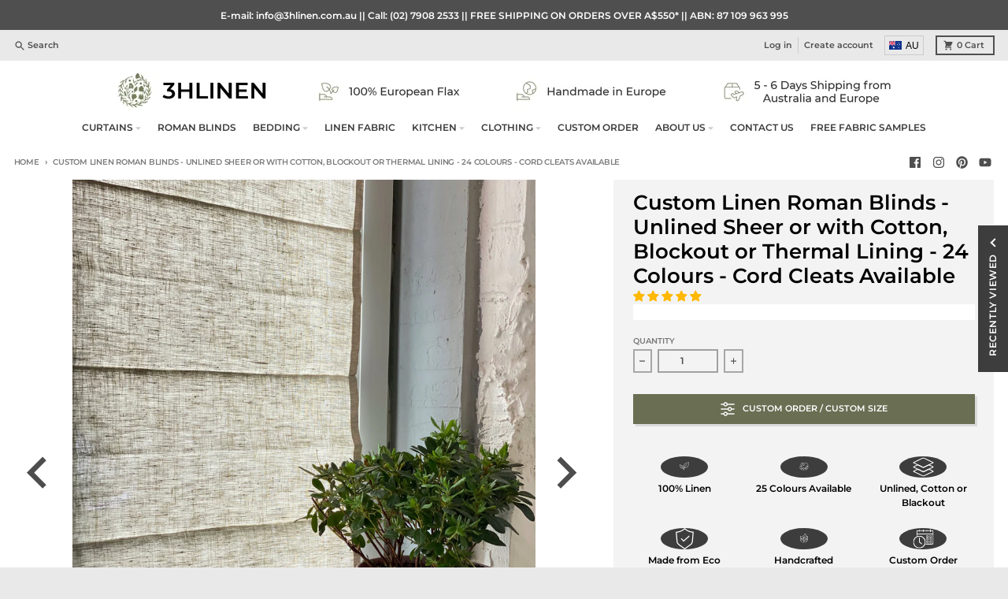

--- FILE ---
content_type: text/css
request_url: https://3hlinen.com.au/cdn/shop/t/12/assets/slideshow.css?v=34618937490538259451736585158
body_size: -390
content:
slideshow-component .splide:not(.is-active){visibility:visible}slideshow-component .splide:not(.is-active) .splide__slide{display:none}slideshow-component .splide:not(.is-active) .splide__slide:first-of-type{display:block;width:100%}slideshow-component .splide__pagination{bottom:-1.5rem}slideshow-component .splide__pagination__page{background-color:var(--primary-text-color-30)}slideshow-component .splide__pagination__page.is-active{--tw-scale-x: 1.1;--tw-scale-y: 1.1;transform:translate(var(--tw-translate-x),var(--tw-translate-y)) rotate(var(--tw-rotate)) skew(var(--tw-skew-x)) skewY(var(--tw-skew-y)) scaleX(var(--tw-scale-x)) scaleY(var(--tw-scale-y));background-color:var(--primary-accent-color)}slideshow-component .button--outline,slideshow-component .rte .button--outline{border-color:var(--section-accent-color);color:var(--section-accent-color)}slideshow-component .button--outline:hover,slideshow-component .button--outline:focus,slideshow-component .rte .button--outline:hover,slideshow-component .rte .button--outline:focus{border-color:var(--section-text-color);color:var(--section-text-color)}slideshow-component .button--solid,slideshow-component .rte .button--solid{font-size:.75rem;line-height:1rem}slideshow-component .button--solid:hover,slideshow-component .button--solid:focus,slideshow-component .rte .button--solid:hover,slideshow-component .rte .button--solid:focus{border-color:var(--section-accent-text-color);background-color:var(--section-accent-text-color);color:var(--section-accent-color)}
/*# sourceMappingURL=/cdn/shop/t/12/assets/slideshow.css.map?v=34618937490538259451736585158 */


--- FILE ---
content_type: text/css
request_url: https://3hlinen.com.au/cdn/shop/t/12/assets/custom.css?v=113394383228685081051736585158
body_size: 312
content:
.collection__custom-descript{max-width:1280px;margin:50px auto 25px}.collection__custom-descript a,.collection__description a{text-decoration:underline}.product__title-box-mob{display:none}.product__media-alt{text-align:center;position:absolute;padding:5px;left:0;bottom:0;background-color:#fff;width:100%}.product__tax,.tax-note{display:none}.unfolding:not(.active) .description__cutting,.unfolding:not(.active) .description__cutting div:last-child{overflow:hidden;text-overflow:ellipsis;display:-moz-box;-moz-box-orient:vertical;display:-webkit-box;-webkit-line-clamp:1;-webkit-box-orient:vertical;line-clamp:1;box-orient:vertical}.unfolding .cutting__btn{display:block;margin-top:20px!important}.description-text a{text-decoration:underline}.product__info{display:flex;flex-wrap:wrap;margin:-10px}.info-image{border-radius:50%;overflow:hidden;max-width:60px;width:100%;aspect-ratio:1 / 1;background-color:#3d3d3d;display:flex;align-items:center;justify-content:center;margin-bottom:5px}.info-image__hide{pointer-events:none}.info__item{text-align:center;width:33.333%;display:flex;flex-direction:column;align-items:center;padding:10px}.info-image img{width:45%;object-fit:contain;height:45%}.info__item h5{margin-bottom:3px;font-size:12px}.info__item p{font-size:10px}.c-product__img{margin-bottom:10px}body:not(.has-modal) .media-container__inner{position:sticky;width:100%;top:0;left:0}#custom_order-btn{display:block;border:none;min-height:33px;margin-top:20px;margin-bottom:20px;position:relative;z-index:1}#custom_order-btn div{font-size:.8125em;width:100%;display:flex;justify-content:center;background-color:#6a6e53;height:100%;padding:10px 20px;text-align:center;text-decoration:none;text-transform:uppercase;font-family:Montserrat,sans-serif;color:#fff;align-items:center}#custom_order-btn:before{content:"";position:absolute;right:-3px;bottom:-3px;width:100%;height:100%;z-index:-1;background-color:#dadada}#custom_order-btn img{margin-right:10px}.shopify-payment-button{position:relative;z-index:2}@media (max-width: 768px){.collection__custom-descript{text-align:center}}.product-option.space-x-1:nth-child(1),.product-option.space-x-1:nth-child(2){display:none}@media (max-width: 767.99px){.product__title-box-mob{display:block;margin-bottom:20px}.product__title-box-mob .product__title{margin-bottom:10px}.product__details .product__title,.product__details .jdgm-widget.jdgm-preview-badge{display:none!important}}@media (max-width: 575px){.product__media-alt{font-size:12px}}.header-menu details>.list-menu[data-mega-menu]>li>a,.header-menu details>.list-menu[data-mega-menu] summary .header-menu__summary_link{pointer-events:auto;color:#000;font-weight:700}.header-menu[data-columns] details>.list-menu[data-mega-menu]{display:block}.header-menu[data-columns] details>.list-menu[data-mega-menu]>li{padding-bottom:1rem;break-inside:avoid}.header-menu[data-columns="1"] details>.list-menu[data-mega-menu]{webkit-columns:1;-moz-columns:1;columns:1}.header-menu[data-columns="2"] details>.list-menu[data-mega-menu]{webkit-columns:2;-moz-columns:2;columns:2}.header-menu[data-columns="3"] details>.list-menu[data-mega-menu]{webkit-columns:3;-moz-columns:3;columns:3}.header-menu[data-columns="4"] details>.list-menu[data-mega-menu]{webkit-columns:4;-moz-columns:4;columns:4}.header-menu[data-columns="5"] details>.list-menu[data-mega-menu]{webkit-columns:5;-moz-columns:5;columns:5}
/*# sourceMappingURL=/cdn/shop/t/12/assets/custom.css.map?v=113394383228685081051736585158 */


--- FILE ---
content_type: image/svg+xml
request_url: https://3hlinen.com.au/cdn/shop/files/Handcrafted.svg?crop=center&height=200&v=1725261061&width=200
body_size: 8613
content:
<svg xmlns="http://www.w3.org/2000/svg" fill="none" viewBox="0 0 1080 1080" height="1080" width="1080">
<path fill="white" d="M560.568 1042.75C558.573 1015.7 558.823 988.521 561.188 961.474C561.938 953.745 562.688 946.016 563.808 938.286C563.558 939.906 563.308 941.651 563.183 943.271C568.172 906.745 576.896 870.719 589.24 835.818C592.73 825.969 596.469 816.245 600.584 806.646C599.959 808.141 599.334 809.635 598.714 811.135C612.922 777.474 630.501 745.188 651.068 715.021C656.928 706.547 662.912 698.193 669.266 690.089C668.271 691.339 667.277 692.583 666.277 693.953C686.969 667.276 710.032 642.594 735.464 620.531C742.693 614.297 750.047 608.188 757.652 602.333C756.407 603.328 755.157 604.328 753.787 605.323C771.115 591.984 789.188 579.396 809.386 570.792C807.886 571.417 806.391 572.042 804.896 572.661C814.87 568.547 825.089 565.432 835.813 564.063C834.193 564.313 832.448 564.557 830.823 564.682C837.433 563.813 844.162 563.563 850.896 564.438C849.277 564.188 847.532 563.938 845.907 563.813C850.271 564.438 854.636 565.432 858.751 567.177C857.251 566.552 855.756 565.932 854.261 565.307C857.131 566.552 859.745 568.052 862.24 569.922C860.995 568.922 859.745 567.927 858.376 566.927C860.62 568.672 862.615 570.667 864.485 572.911C863.485 571.667 862.49 570.417 861.49 569.047C863.485 571.667 865.105 574.406 866.48 577.401C865.855 575.901 865.23 574.406 864.61 572.911C866.105 576.651 867.224 580.516 867.724 584.38C867.474 582.76 867.224 581.016 867.099 579.396C867.724 584.13 867.724 588.995 867.099 593.729C867.349 592.109 867.599 590.365 867.724 588.745C866.974 594.104 865.48 599.339 863.485 604.328C864.11 602.828 864.735 601.333 865.355 599.839C861.74 608.438 856.631 616.292 850.896 623.646C851.891 622.401 852.891 621.156 853.886 619.781C845.907 630.13 837.058 639.854 828.334 649.578C819.11 659.672 809.761 669.521 800.287 679.245C781.459 698.568 761.891 717.141 742.318 735.589C731.099 746.063 719.881 756.531 708.537 767.005C701.308 773.734 701.183 786.948 708.537 793.682C716.266 800.786 727.485 800.911 735.214 793.682C762.266 768.625 789.313 743.693 815.37 717.641C828.334 704.677 841.047 691.464 853.391 678C865.98 664.286 878.818 650.323 889.292 634.745C899.261 619.906 906.245 601.833 905.245 583.63C904.125 563.813 895.152 544.74 877.448 534.641C859.87 524.547 838.928 524.917 819.605 528.656C802.032 532.026 785.198 539.63 769.87 548.604C754.782 557.453 740.823 567.927 727.11 578.771C715.391 587.995 704.172 597.719 693.329 607.943C670.641 629.38 650.073 653.068 631.37 678.125C613.547 701.932 597.714 727.365 584.001 753.792C569.667 781.589 557.573 810.635 547.849 840.427C538.626 868.724 531.896 897.896 527.532 927.318C523.042 958.354 520.678 989.646 521.672 1020.93C521.922 1028.16 522.297 1035.4 522.797 1042.63C523.167 1047.73 524.667 1052.35 528.282 1055.96C531.521 1059.2 536.881 1061.7 541.62 1061.45C546.48 1061.2 551.589 1059.58 554.959 1055.96C558.198 1052.47 560.943 1047.61 560.568 1042.75Z"></path>
<path fill="white" d="M764.256 1043.24C763.636 1041.26 763.136 1039.26 762.636 1037.27C762.266 1035.77 762.266 1032.53 761.516 1031.28C761.766 1031.66 761.891 1036.02 761.766 1032.65C761.766 1031.66 761.641 1030.66 761.516 1029.66C761.391 1027.42 761.391 1025.17 761.391 1022.93C761.391 1020.93 761.641 1018.81 761.766 1016.82C761.891 1014.7 762.761 1015.82 761.516 1018.19C761.891 1017.44 761.891 1015.95 762.016 1015.2C762.761 1010.96 763.761 1006.72 765.131 1002.61C765.756 1000.86 766.251 999.12 767.001 997.25C767.251 996.75 767.626 994.63 768.12 994.38C767.376 994.755 766.501 997.87 767.751 995.38C769.62 991.391 771.49 987.526 773.73 983.661C775.725 980.297 777.844 976.927 780.214 973.813C780.339 973.563 782.959 970.198 781.089 972.693C779.219 975.182 781.834 971.818 781.959 971.568C783.329 969.948 784.704 968.328 786.074 966.708C791.808 960.224 797.917 954.365 804.521 948.755C807.641 946.141 810.756 943.521 813.995 940.901C814.995 940.156 817.61 938.656 813.745 941.026C814.495 940.526 815.12 940.031 815.865 939.406C817.985 937.786 819.98 936.292 822.1 934.797C835.938 924.823 850.396 915.474 864.36 905.625C879.818 894.781 895.027 883.312 908.115 869.724C920.454 857.005 931.053 842.422 939.402 826.839C956.23 795.677 965.334 761.021 970.193 726.115C975.678 686.099 976.428 645.839 979.792 605.698C983.032 566.802 989.266 528.161 992.631 489.266C995.876 451.745 995.876 413.974 989.141 376.823C985.777 358.25 980.167 340.302 972.813 322.974C965.459 305.646 955.61 290.312 940.152 279.219C932.422 273.609 922.949 270.365 913.35 269.995C902.256 269.62 891.782 274.229 883.558 281.339C870.094 292.807 864.98 311.63 860.12 327.833C848.902 365.354 842.167 404.375 839.803 443.516C839.178 452.865 838.928 462.214 838.928 471.687C838.928 481.536 847.657 491.01 857.751 490.51C867.975 490.016 876.574 482.161 876.574 471.687C876.699 452.865 877.824 434.167 879.943 415.469C880.188 413.599 880.313 411.604 880.688 409.734C879.818 414.969 881.063 407.49 881.188 406.12C881.933 401.38 882.683 396.646 883.558 391.906C885.178 382.932 887.047 373.958 889.167 365.104C891.287 356.255 893.652 347.406 896.271 338.552C897.516 334.193 898.891 329.953 900.261 325.589C900.761 324.094 901.256 322.599 901.881 320.979C902.256 320.104 902.506 319.234 902.876 318.484C903.501 316.74 900.886 322.849 902.631 318.984C903.251 317.49 904.001 316.115 904.87 314.62C905.495 313.375 907.365 311.38 907.74 310.13C907.615 310.38 904.626 313.625 906.74 311.505C907.365 310.88 907.865 310.255 908.49 309.635C908.985 309.135 910.11 308.51 910.36 307.891C909.61 308.51 908.86 309.01 908.115 309.635C908.61 309.26 909.235 308.885 909.86 308.51C910.36 308.135 911.105 307.891 911.605 307.516C908.61 309.885 908.49 308.635 910.605 308.016C911.23 307.766 912.85 307.766 913.225 307.391C912.975 307.641 908.24 307.641 911.355 307.641C911.98 307.641 912.725 307.641 913.475 307.641C917.214 307.391 908.985 306.516 912.6 307.516C913.225 307.641 913.975 307.766 914.594 308.016C916.214 308.51 918.459 310.005 914.1 307.516C915.719 308.385 917.339 309.135 918.959 310.13C919.584 310.505 920.204 311.005 920.829 311.38C923.574 313.125 919.709 310.755 919.709 310.505C919.834 311.255 923.449 313.87 924.068 314.37C925.443 315.74 926.688 317.24 928.058 318.734C930.803 321.724 926.188 315.99 927.683 318.234C928.308 319.109 928.808 319.854 929.433 320.729C930.428 322.224 931.422 323.719 932.297 325.214C934.417 328.833 936.287 332.573 938.032 336.437C938.532 337.432 938.907 338.427 939.402 339.552C939.902 340.547 940.277 342.667 939.027 338.677C939.652 340.797 940.777 342.792 941.521 344.911C943.141 349.026 944.516 353.266 945.886 357.5C948.381 365.604 950.495 373.833 952.12 382.182C952.865 386.172 953.615 390.161 954.235 394.026C954.36 395.151 954.61 396.271 954.735 397.391C954.985 398.766 955.985 401.505 954.735 397.021C955.36 399.141 955.235 401.505 955.485 403.75C956.355 412.229 956.98 420.828 957.23 429.307C957.855 447.505 957.105 465.828 955.61 484.031C952.615 521.927 946.511 559.573 943.016 597.469C939.527 634.99 939.027 672.641 934.667 710.036C934.417 712.281 934.167 714.401 933.917 716.641C933.292 721.505 934.292 713.651 933.917 716.766C933.792 718.016 933.542 719.26 933.417 720.38C932.797 724.87 932.047 729.484 931.178 733.969C929.678 741.948 928.058 749.802 925.938 757.656C923.943 765.51 921.579 773.24 918.834 780.844C917.464 784.708 915.969 788.448 914.469 792.187C913.475 794.802 916.339 787.823 914.594 791.812C914.225 792.557 913.975 793.307 913.6 794.182C912.6 796.297 911.605 798.417 910.605 800.536C906.99 807.891 903.001 815.125 898.391 821.979C896.271 825.094 894.152 828.214 891.782 831.328C889.787 834.073 892.282 830.828 892.407 830.453C892.157 831.328 891.037 832.203 890.412 832.948C888.917 834.818 887.422 836.562 885.797 838.307C880.188 844.542 874.084 850.401 867.725 855.885C864.735 858.505 861.615 860.995 858.501 863.49C855.011 866.234 860.87 861.745 858.626 863.365C857.751 863.99 856.881 864.734 856.006 865.359C854.261 866.729 852.391 867.979 850.646 869.349C822.6 889.667 792.058 907.12 767.251 931.677C741.943 956.609 722.87 990.266 723.495 1026.67C723.62 1035.64 724.99 1044.74 727.735 1053.34C730.725 1062.69 741.074 1069.8 750.917 1066.56C760.516 1063.44 767.376 1053.34 764.256 1043.24Z"></path>
<path fill="white" d="M557.079 1042.75C559.319 1012.95 558.699 982.912 555.579 953.12C552.339 922.078 546.605 891.287 538.251 861.245C529.777 831.078 518.683 801.787 505.47 773.365C492.876 746.313 478.042 720.38 461.214 695.823C443.636 670.146 423.944 645.839 402.376 623.521C380.438 600.833 356.376 580.266 330.574 561.943C315.74 551.469 300.157 542.495 283.329 535.641C275.6 532.521 267.621 530.031 259.516 528.531C250.417 526.786 241.069 525.667 231.845 526.417C221.371 527.286 211.027 529.656 201.928 535.016C193.574 540 186.345 547.359 181.98 556.083C173.751 572.412 172.506 592.109 178.365 609.438C184.6 628.01 196.313 643.219 208.907 657.927C220.876 671.766 233.214 685.229 245.928 698.443C271.485 724.995 298.287 750.302 325.214 775.359C331.819 781.464 338.303 787.448 344.907 793.557C348.522 796.922 353.261 799.042 358.246 799.042C362.86 799.042 368.345 797.047 371.584 793.557C378.319 786.328 379.313 773.984 371.584 766.88C331.819 730.104 291.928 693.208 255.152 653.193C245.183 642.349 235.084 631.375 226.11 619.656C227.105 620.906 228.105 622.151 229.1 623.521C223.365 616.167 218.256 608.313 214.641 599.714C215.261 601.208 215.886 602.703 216.511 604.203C214.516 599.214 212.897 593.979 212.272 588.62C212.522 590.24 212.772 591.984 212.897 593.604C212.272 588.87 212.272 584.005 212.897 579.271C212.647 580.891 212.397 582.635 212.272 584.255C212.897 580.266 213.891 576.401 215.386 572.786C214.766 574.281 214.141 575.781 213.516 577.276C214.891 574.281 216.511 571.542 218.506 568.922C217.506 570.167 216.511 571.417 215.511 572.786C217.256 570.542 219.376 568.547 221.621 566.802C220.376 567.802 219.126 568.797 217.756 569.797C220.251 567.927 222.865 566.427 225.735 565.182C224.24 565.807 222.746 566.427 221.246 567.052C225.36 565.307 229.6 564.313 234.089 563.688C232.464 563.938 230.72 564.188 229.1 564.313C235.834 563.438 242.438 563.688 249.173 564.557C247.548 564.313 245.803 564.063 244.183 563.938C254.782 565.432 265.126 568.422 275.1 572.536C273.605 571.917 272.11 571.292 270.61 570.667C290.808 579.271 309.006 591.859 326.209 605.198C324.964 604.203 323.714 603.203 322.345 602.208C349.022 622.901 373.579 646.208 395.647 671.641C401.876 678.87 407.86 686.224 413.72 693.828C412.725 692.583 411.725 691.339 410.73 689.964C433.042 718.885 452.49 750.052 468.569 782.839C473.058 792.063 477.417 801.537 481.407 811.01C480.787 809.51 480.162 808.016 479.537 806.521C493.876 840.552 504.72 875.958 511.824 912.229C513.819 922.453 515.563 932.802 516.938 943.146C516.688 941.526 516.438 939.781 516.313 938.162C519.928 964.964 521.423 992.135 520.678 1019.19C520.428 1026.92 520.053 1034.77 519.553 1042.5C519.178 1047.11 521.923 1052.72 525.037 1055.84C528.282 1059.08 533.641 1061.57 538.376 1061.32C543.24 1061.07 548.35 1059.45 551.714 1055.84C555.084 1052.22 556.704 1047.98 557.079 1042.75Z"></path>
<mask height="799" width="274" y="269" x="84" maskUnits="userSpaceOnUse" style="mask-type:luminance" id="mask0_20_129">
<path fill="white" d="M84.125 269.333H357.333V1068H84.125V269.333Z"></path>
</mask>
<g mask="url(#mask0_20_129)">
<path fill="white" d="M352.015 1053.34C362.734 1019.06 351.765 980.792 330.697 952.745C309.005 923.948 279.463 903.755 249.916 883.682C242.937 878.948 235.958 874.208 229.099 869.224C227.354 867.979 225.484 866.604 223.739 865.234C222.989 864.734 222.369 864.115 221.619 863.615C218.13 860.995 223.989 865.484 221.744 863.74C218.255 860.995 214.89 858.255 211.52 855.26C205.041 849.651 198.807 843.672 193.072 837.188C191.953 835.943 190.828 834.568 189.833 833.323C189.208 832.448 188.463 831.703 187.838 830.828C186.093 828.708 190.578 834.568 188.088 831.203C185.593 827.839 183.099 824.349 180.859 820.859C176.494 814.125 172.63 807.146 169.14 799.917C168.265 798.047 167.27 796.052 166.52 794.182C166.145 793.432 165.895 792.682 165.526 791.813C164.151 788.693 165.651 792.438 165.895 792.807C164.776 791.188 164.276 788.693 163.531 786.948C162.781 784.953 162.036 782.958 161.286 780.969C155.677 765.26 151.687 749.052 148.817 732.724C148.072 728.609 147.447 724.495 146.828 720.38C146.703 719.385 146.578 718.385 146.453 717.516C145.703 712.531 146.947 721.63 146.328 716.641C146.078 714.151 145.703 711.781 145.453 709.286C144.458 700.063 143.583 690.714 142.838 681.365C141.463 662.292 140.468 643.094 139.224 623.896C136.729 586.125 131.244 548.729 127.13 511.208C123.14 475.302 120.77 439.031 124.76 403.005C125.01 401.01 125.385 399.016 125.51 397.021C125.385 401.505 125.26 399.141 125.385 398.016C125.635 396.646 125.76 395.401 126.005 394.026C126.755 389.667 127.505 385.177 128.375 380.813C130.119 372.464 132.239 364.234 134.734 356.255C135.979 352.391 137.229 348.651 138.724 344.911C139.468 342.917 140.218 340.672 141.213 338.677C140.968 339.177 139.468 342.542 140.843 339.552C141.338 338.307 141.963 337.057 142.463 335.938C144.083 332.573 145.703 329.078 147.572 325.839C148.572 324.094 149.567 322.474 150.687 320.854C151.187 320.229 151.562 319.604 152.062 318.859C154.307 315.62 149.567 321.599 152.062 318.859C154.552 315.99 157.171 313.5 159.916 310.88C161.786 309.135 155.927 313.5 159.291 311.38C159.916 311.005 160.536 310.505 161.161 310.13C161.911 309.635 162.781 309.135 163.531 308.76C164.151 308.385 167.645 306.516 164.651 308.135C161.911 309.635 164.651 308.26 165.401 308.016C166.02 307.766 166.77 307.641 167.395 307.516C171.01 306.641 163.406 307.641 166.02 307.766C166.895 307.766 167.765 307.766 168.64 307.766C170.385 307.766 170.385 308.885 166.77 307.516C167.395 307.766 168.265 307.891 168.89 308.016C169.265 308.135 169.64 308.26 169.885 308.385C171.755 309.135 171.26 308.885 168.39 307.766C168.89 308.385 170.385 308.885 171.01 309.26C172.38 310.005 172.38 311.255 169.64 308.135C170.01 308.635 170.635 309.01 171.135 309.51C171.88 310.255 172.505 311.005 173.255 311.755C174.25 312.875 174.25 313.995 172.255 310.38C174 313.5 175.994 316.365 177.489 319.729C178.864 322.599 176.869 318.484 176.869 318.234C176.994 319.109 177.489 319.979 177.864 320.729C178.489 322.224 178.989 323.719 179.484 325.339C180.984 329.828 182.354 334.318 183.724 338.802C188.958 356.505 193.322 374.578 196.562 392.906C197.312 397.391 198.062 401.88 198.807 406.495C198.932 407.49 199.057 408.365 199.182 409.359C199.182 409.609 199.807 414.349 199.432 411.104C199.057 407.99 199.682 412.724 199.682 412.849C199.807 414.224 200.057 415.719 200.177 417.089C201.177 426.188 202.046 435.286 202.546 444.391C203.046 453.49 203.296 462.714 203.421 471.813C203.421 481.661 212.02 491.135 222.244 490.635C232.463 490.141 241.192 482.286 241.067 471.813C240.942 432.672 236.203 393.281 227.229 355.26C222.864 336.807 218.005 318.109 210.151 300.781C202.421 283.703 186.343 269.495 166.645 270.24C145.828 270.99 129.375 285.573 118.281 302.031C112.791 310.005 109.052 318.859 105.437 327.708C102.197 335.563 99.3329 343.542 96.9631 351.646C86.7391 386.797 84.1245 424.193 85.6193 460.719C87.1141 499.984 93.2235 538.88 97.5829 577.896C101.947 616.542 102.947 655.438 106.312 694.203C109.552 730.604 115.161 767.255 128.875 801.286C135.604 817.865 143.583 833.948 154.182 848.406C165.151 863.365 177.739 876.578 192.203 888.172C206.786 899.891 222.244 910.359 237.828 920.958C245.057 925.818 252.161 930.682 259.14 935.792C260.765 936.911 262.26 938.036 263.88 939.281C264.75 939.906 265.75 940.531 266.5 941.276C263.38 938.411 264.875 940.031 265.75 940.651C269.239 943.521 272.854 946.26 276.218 949.255C282.578 954.74 288.562 960.599 294.171 966.833C295.541 968.453 297.036 970.073 298.286 971.693C298.786 972.193 299.531 973.063 299.906 973.688C297.786 969.573 299.281 972.938 300.031 973.938C302.526 977.302 304.765 980.792 306.885 984.406C308.88 987.776 310.75 991.391 312.369 995.005C312.994 996.375 313.369 998.87 312.244 994.505C312.494 995.255 312.869 996.125 313.119 996.875C313.994 999.245 314.864 1001.61 315.489 1003.98C316.609 1007.59 317.484 1011.21 318.104 1014.82C318.229 1015.7 318.229 1017.69 318.729 1018.44C318.479 1018.07 318.229 1013.7 318.479 1017.07C318.604 1019.31 318.854 1021.56 318.854 1023.8C318.854 1025.67 318.854 1027.42 318.729 1029.29C318.604 1030.91 317.609 1037.27 318.729 1031.53C317.854 1035.52 317.234 1039.51 315.984 1043.49C312.994 1052.97 319.479 1064.56 329.197 1066.68C339.046 1068.8 348.77 1063.44 352.015 1053.34Z"></path>
</g>
<path fill="white" d="M508.457 496.745C504.343 494.5 500.228 492.01 496.244 489.391C494.374 488.146 492.504 486.896 490.634 485.526C489.634 484.776 488.64 484.031 487.64 483.281C486.02 482.036 489.509 484.776 489.384 484.656C488.64 484.156 488.015 483.531 487.39 483.031C480.035 477.052 473.181 470.443 466.947 463.339C465.452 461.594 463.957 459.849 462.582 458.104C462.207 457.729 461.963 457.229 461.588 456.854C460.093 454.984 464.082 460.094 462.582 458.224C461.838 457.229 461.088 456.234 460.338 455.234C457.473 451.245 454.728 447.13 452.239 443.016C449.744 438.906 447.499 434.792 445.504 430.552C444.509 428.557 443.509 426.438 442.64 424.318C441.27 421.203 444.134 428.057 442.89 424.943C442.39 423.698 441.89 422.323 441.39 421.078C437.155 409.734 434.285 398.016 432.541 386.047C432.791 387.672 433.041 389.417 433.166 391.036C431.171 376.078 431.171 361.12 433.166 346.156C432.916 347.781 432.666 349.526 432.541 351.146C433.666 343.292 435.16 335.563 437.405 327.958C438.4 324.594 439.4 321.104 440.645 317.859C441.27 315.99 442.015 314.12 442.765 312.375C443.015 311.755 443.509 310.88 443.634 310.13C442.515 312.75 442.265 313.25 443.015 311.505C443.14 311.255 443.259 310.88 443.384 310.63C448.624 298.911 455.228 287.818 462.707 277.349C463.582 276.224 464.452 274.979 465.327 273.859C467.447 270.99 462.957 276.974 464.452 274.979C464.952 274.354 465.452 273.734 465.952 273.109C467.942 270.615 470.062 268.125 472.181 265.63C476.296 260.766 480.66 256.156 485.145 251.667C494.249 242.318 503.973 233.594 513.942 225.115C533.89 208.161 554.707 192.208 574.65 175.25C596.718 156.427 616.785 136.109 634.239 112.922C644.832 98.8385 654.306 83.8802 662.785 68.4219C667.025 60.6927 670.765 52.8385 674.629 45.1094C675.374 43.7396 676.124 42.2396 676.869 40.8698C677.244 40.125 677.744 39.5 678.119 38.875C680.364 35.5104 676.249 40.9948 677.494 39.625C677.994 39 678.494 38.5 679.114 37.8802C679.489 37.5052 679.739 37.2552 680.114 37.0052C681.233 36.0104 680.489 36.6302 677.994 38.625C678.244 38.5 679.239 38.0052 679.489 37.7552C676.249 39 675.499 39.375 677.244 38.75C677.744 38.625 678.369 38.5 678.864 38.5C677.244 38.75 675.499 39 673.879 39.125C674.754 39.125 675.499 39.125 676.374 39.25C674.754 39 673.009 38.75 671.384 38.625C671.634 38.625 673.009 38.875 673.254 39.125C673.254 39.125 668.77 37.0052 671.634 38.75C671.634 38.75 668.645 36.0104 669.89 37.5052C670.39 38.0052 671.015 38.5 671.509 39C673.629 41.1198 675.624 43.3646 677.494 45.6094C679.364 47.7292 681.108 49.8438 682.978 52.0885C683.853 53.0885 684.598 54.0833 685.473 55.2083C686.718 56.8281 684.103 53.4635 684.228 53.5885C684.723 54.3333 685.348 55.0833 685.973 55.8281C692.827 64.9323 699.062 74.526 704.546 84.5C707.41 89.6146 710.03 94.724 712.525 99.9583C713.77 102.453 714.89 105.068 716.015 107.688C716.265 108.188 716.515 108.682 716.64 109.182C717.634 111.427 715.14 105.568 716.015 107.813C716.64 109.432 717.259 110.927 717.884 112.547C721.999 123.021 725.489 133.74 728.478 144.589C731.848 157.302 734.463 170.266 736.207 183.229C735.957 181.609 735.713 179.865 735.588 178.245C739.947 210.906 739.327 244.063 734.963 276.849C735.213 275.229 735.463 273.484 735.588 271.865C732.218 296.917 726.733 321.599 719.504 345.786C716.265 356.63 712.775 367.474 708.785 378.073C706.791 383.432 704.546 388.792 702.426 394.026C702.426 394.151 704.046 390.286 703.176 392.156C702.926 392.656 702.676 393.156 702.551 393.776C701.926 395.151 701.306 396.521 700.681 398.016C699.562 400.635 698.312 403.25 697.067 405.87C692.202 415.969 686.968 425.938 681.108 435.536C678.244 440.276 675.249 444.885 672.134 449.375C670.64 451.495 669.02 453.74 667.52 455.859C666.775 456.854 665.9 457.979 665.155 458.974C665.28 458.724 668.02 455.359 666.025 457.854C665.525 458.474 665.03 459.099 664.655 459.599C657.676 468.198 650.072 476.427 641.968 483.906C640.098 485.651 638.103 487.396 636.108 489.016C635.108 489.891 634.114 490.635 633.119 491.51C632.494 492.01 631.994 492.38 631.369 492.88C629.374 494.5 631.994 492.38 632.619 492.01C627.879 494.875 623.64 498.615 619.03 501.484C614.046 504.599 608.931 507.589 603.697 510.333C600.952 511.703 598.088 513.078 595.218 514.448C594.723 514.698 594.223 514.948 593.723 515.073C590.108 516.693 596.843 513.823 594.723 514.698C593.348 515.193 591.978 515.818 590.608 516.318C579.14 520.682 567.296 523.797 555.207 525.417C556.827 525.167 558.572 524.917 560.192 524.792C547.848 526.417 535.509 526.536 523.166 524.917C524.791 525.167 526.535 525.417 528.155 525.542C524.291 525.042 520.426 524.297 516.687 523.172C514.817 522.677 512.947 522.052 511.202 521.302C507.832 520.182 515.067 523.172 512.197 521.677C511.202 521.177 510.202 520.682 509.207 520.182C508.332 519.682 507.588 519.182 506.838 518.688C503.598 516.443 509.082 520.682 507.713 519.432C506.338 518.188 505.093 516.943 503.848 515.568C502.598 514.198 506.713 519.807 504.593 516.443C504.093 515.693 503.723 514.823 503.223 513.948C502.598 512.703 502.973 513.448 503.968 515.818C503.723 515.318 503.598 514.698 503.473 514.198C503.098 512.953 502.848 511.578 502.598 510.333C502.848 511.953 503.098 513.698 503.223 515.318C502.848 511.828 502.848 508.464 503.348 504.974C503.098 506.594 502.848 508.339 502.723 509.958C503.848 502.354 506.463 495.25 509.332 488.271C509.827 487.146 512.572 480.792 510.202 486.276C510.952 484.656 511.572 483.031 512.322 481.411C513.942 477.797 515.437 474.182 517.187 470.693C523.416 457.104 530.15 443.766 537.379 430.677C544.733 417.464 552.463 404.5 560.817 391.781C564.926 385.552 569.166 379.318 573.405 373.333C575.4 370.469 577.52 367.599 579.64 364.734C581.879 361.74 584.874 358.625 586.744 355.26C586.619 355.63 583.999 358.75 585.994 356.255C586.744 355.385 587.494 354.385 588.114 353.516C589.483 351.766 590.858 350.146 592.103 348.401C594.723 345.161 597.338 342.047 599.957 338.802C605.567 332.198 611.176 325.714 617.035 319.359C623.765 312.125 624.765 299.786 617.035 292.682C609.556 285.823 597.713 285.203 590.358 292.682C549.223 334.318 518.431 385.177 498.483 440.151C479.166 493.755 470.687 551.969 474.551 608.938C476.796 641.724 482.78 674.26 492.999 705.422C496.119 714.771 506.213 721.88 516.187 718.635C525.535 715.646 532.64 705.422 529.4 695.453C522.171 673.635 517.062 651.198 514.067 628.51C514.317 630.13 514.567 631.875 514.692 633.495C510.077 598.839 510.327 563.688 514.942 529.031C514.692 530.651 514.442 532.396 514.317 534.021C518.681 501.734 526.905 469.943 538.874 439.651C539.624 437.781 540.369 435.786 541.119 433.917C541.494 433.172 541.744 432.297 542.114 431.547C543.114 429.182 540.119 436.161 541.619 432.797C543.364 428.682 545.233 424.693 547.103 420.578C550.468 413.474 553.957 406.37 557.822 399.51C565.676 385.052 574.4 371.214 584.124 357.875C585.374 356.255 586.494 354.51 587.739 352.891C588.364 352.016 588.989 351.271 589.608 350.396C591.603 347.781 586.619 354.135 589.858 350.146C592.603 346.656 595.468 343.167 598.338 339.802C604.322 332.698 610.551 325.964 617.035 319.359C608.187 310.505 599.207 301.531 590.358 292.682C551.713 334.813 518.681 382.307 493.124 433.542C486.395 447.13 480.16 460.969 474.301 475.057C467.942 490.391 462.457 507.094 466.947 523.797C475.546 555.583 511.947 563.688 540.494 563.688C596.968 563.938 650.817 533.771 686.968 491.51C724.614 447.505 746.931 392.406 761.265 336.807C776.723 276.724 781.582 213.521 768.994 152.438C763.384 125.141 754.035 98.4635 741.322 73.6563C735.213 61.8125 728.353 50.4688 720.499 39.75C715.89 33.5156 711.15 27.2813 706.041 21.4219C701.056 15.5677 695.697 9.08333 688.838 5.46875C679.364 0.359375 667.15 0.729167 658.296 7.08854C651.567 11.9479 646.332 18.4323 642.468 25.7865C636.233 38.1302 630.124 50.5938 623.02 62.5625C619.28 68.7917 615.541 74.901 611.426 80.8854C609.556 83.7552 607.562 86.4948 605.567 89.2396C604.572 90.7344 603.447 92.1042 602.327 93.599C601.827 94.224 601.327 94.849 600.827 95.4688C603.447 92.1042 598.213 98.8385 600.827 95.4688C592.728 105.693 584.124 115.417 574.9 124.641C540.994 158.172 500.978 184.849 466.447 217.76C448.869 234.464 432.666 253.161 420.202 273.979C405.239 299.036 396.64 327.083 394.395 356.13C390.03 412.354 413.593 469.448 456.103 506.469C466.322 515.318 477.296 523.297 489.134 529.781C497.864 534.516 510.077 532.151 514.942 523.047C519.926 513.698 517.681 501.734 508.457 496.745Z"></path>
</svg>


--- FILE ---
content_type: image/svg+xml
request_url: https://3hlinen.com.au/cdn/shop/files/Unlined_Cotton_or_Blackout.svg?crop=center&height=200&v=1725260984&width=200
body_size: -132
content:
<svg xmlns="http://www.w3.org/2000/svg" fill="none" viewBox="0 0 1080 1080" height="1080" width="1080">
<mask height="534" width="1062" y="53" x="9" maskUnits="userSpaceOnUse" style="mask-type:luminance" id="mask0_20_92">
<path fill="white" d="M9.33398 53.3333H1070.76V586.667H9.33398V53.3333Z"></path>
</mask>
<g mask="url(#mask0_20_92)">
<path fill="white" d="M79.3698 320.057L540.094 541.589L1000.83 320.057L540.094 98.5208L79.3698 320.057ZM540.094 586.203C536.964 586.203 533.833 585.505 530.932 584.12L21.401 339.115C14.0833 335.594 9.42188 328.182 9.42188 320.057C9.42188 311.927 14.0833 304.516 21.401 300.995L530.932 55.9896C536.724 53.2083 543.474 53.2083 549.266 55.9896L1058.8 300.995C1066.11 304.516 1070.78 311.927 1070.78 320.057C1070.78 328.182 1066.11 335.594 1058.8 339.115L549.266 584.12C546.365 585.505 543.234 586.203 540.094 586.203Z"></path>
</g>
<mask height="399" width="1062" y="408" x="9" maskUnits="userSpaceOnUse" style="mask-type:luminance" id="mask1_20_92">
<path fill="white" d="M9.33398 408H1070.76V806.667H9.33398V408Z"></path>
</mask>
<g mask="url(#mask1_20_92)">
<path fill="white" d="M79.3698 540.307L540.094 761.844L1000.83 540.307L820.599 453.651L549.266 584.12C543.474 586.901 536.724 586.901 530.932 584.12L259.599 453.651L79.3698 540.307ZM540.094 806.464C536.964 806.464 533.833 805.76 530.932 804.375L21.401 559.37C14.0729 555.849 9.42188 548.437 9.42188 540.307C9.42188 532.182 14.0729 524.771 21.401 521.25L250.438 411.12C256.229 408.333 262.969 408.333 268.771 411.12L540.094 541.589L811.438 411.12C817.229 408.333 823.969 408.333 829.761 411.12L1058.8 521.25C1066.11 524.771 1070.78 532.182 1070.78 540.307C1070.78 548.437 1066.11 555.849 1058.8 559.37L549.266 804.375C546.365 805.76 543.234 806.464 540.094 806.464Z"></path>
</g>
<mask height="399" width="1062" y="628" x="9" maskUnits="userSpaceOnUse" style="mask-type:luminance" id="mask2_20_92">
<path fill="white" d="M9.33398 628H1070.76V1026.25H9.33398V628Z"></path>
</mask>
<g mask="url(#mask2_20_92)">
<path fill="white" d="M79.3698 760.563L540.094 982.099L1000.83 760.563L820.599 673.901L549.266 804.375C543.474 807.156 536.724 807.156 530.932 804.375L259.599 673.901L79.3698 760.563ZM540.094 1026.71C536.964 1026.71 533.833 1026.02 530.932 1024.63L21.401 779.625C14.0729 776.104 9.42188 768.693 9.42188 760.563C9.42188 752.432 14.0729 745.026 21.401 741.505L250.438 631.375C256.229 628.589 262.969 628.589 268.76 631.375L540.094 761.844L811.438 631.375C817.229 628.589 823.969 628.589 829.761 631.375L1058.8 741.505C1066.11 745.026 1070.78 752.432 1070.78 760.563C1070.78 768.693 1066.11 776.104 1058.8 779.625L549.266 1024.63C546.365 1026.02 543.234 1026.71 540.094 1026.71Z"></path>
</g>
</svg>


--- FILE ---
content_type: image/svg+xml
request_url: https://3hlinen.com.au/cdn/shop/files/roman-blinds.svg?v=1727679206&width=160
body_size: 68
content:
<svg preserveAspectRatio="xMidYMid meet" viewBox="0 0 1080.000000 1080.000000" height="1080.000000pt" width="1080.000000pt" xmlns="http://www.w3.org/2000/svg" version="1.0">

<g stroke="none" fill="#000000" transform="translate(0.000000,1080.000000) scale(0.100000,-0.100000)">
<path d="M2830 8421 c-726 -6 -716 -6 -742 -54 -22 -41 -27 -484 -28 -2717 0
-1218 -5 -2285 -10 -2371 -5 -86 -19 -214 -30 -285 -12 -71 -22 -172 -23 -224
-1 -84 3 -105 31 -179 40 -107 55 -129 100 -149 34 -16 255 -17 2937 -20 1595
-1 3057 1 3248 5 l349 8 32 36 c37 39 72 124 88 209 12 66 5 214 -17 325 -13
71 -15 360 -16 2485 0 1323 -4 2505 -8 2627 -8 243 -12 257 -73 289 -29 15
-244 16 -2592 19 -1409 1 -2869 -1 -3246 -4z m5755 -1406 l0 -1260 -3182 -3
-3183 -2 0 1249 c0 687 3 1256 6 1265 6 15 293 16 3183 14 l3176 -3 0 -1260z
m3 -2412 l2 -1023 -3162 0 c-1740 0 -3173 3 -3185 6 l-23 6 0 1014 0 1013 38
4 c20 2 1452 3 3182 3 l3145 -1 3 -1022z m-635 -1153 l627 0 0 -79 c0 -108 18
-319 35 -421 8 -47 15 -102 15 -122 l0 -38 -3234 0 c-1791 0 -3237 4 -3240 9
-3 4 1 53 10 107 31 205 34 236 40 388 l7 156 446 3 c245 2 1396 2 2556 0
1161 -1 2392 -3 2738 -3z m663 -793 c4 -4 -1 -29 -12 -55 l-20 -47 -504 -6
c-707 -9 -4990 -10 -5474 -2 l-398 6 -19 41 c-26 57 -24 64 19 69 71 7 6400 2
6408 -6z"></path>
<path d="M9016 8324 c-9 -8 -16 -22 -16 -29 0 -13 26 -45 36 -45 14 0 42 21
48 35 6 15 -25 55 -43 55 -5 0 -17 -7 -25 -16z"></path>
<path d="M9016 8224 c-9 -8 -16 -22 -16 -29 0 -13 26 -45 36 -45 14 0 42 21
48 35 6 15 -25 55 -43 55 -5 0 -17 -7 -25 -16z"></path>
<path d="M9016 8124 c-9 -8 -16 -22 -16 -29 0 -13 26 -45 36 -45 14 0 42 21
48 35 6 15 -25 55 -43 55 -5 0 -17 -7 -25 -16z"></path>
<path d="M9016 8024 c-9 -8 -16 -22 -16 -29 0 -13 26 -45 36 -45 14 0 42 21
48 35 6 15 -25 55 -43 55 -5 0 -17 -7 -25 -16z"></path>
<path d="M9016 7924 c-9 -8 -16 -22 -16 -29 0 -13 26 -45 36 -45 14 0 42 21
48 35 6 15 -25 55 -43 55 -5 0 -17 -7 -25 -16z"></path>
<path d="M9016 7824 c-9 -8 -16 -22 -16 -29 0 -13 26 -45 36 -45 14 0 42 21
48 35 6 15 -25 55 -43 55 -5 0 -17 -7 -25 -16z"></path>
<path d="M9016 7724 c-9 -8 -16 -22 -16 -29 0 -13 26 -45 36 -45 14 0 42 21
48 35 6 15 -25 55 -43 55 -5 0 -17 -7 -25 -16z"></path>
<path d="M9016 7624 c-9 -8 -16 -22 -16 -29 0 -13 26 -45 36 -45 14 0 42 21
48 35 6 15 -25 55 -43 55 -5 0 -17 -7 -25 -16z"></path>
<path d="M9016 7524 c-9 -8 -16 -22 -16 -29 0 -13 26 -45 36 -45 14 0 42 21
48 35 6 15 -25 55 -43 55 -5 0 -17 -7 -25 -16z"></path>
<path d="M9016 7424 c-9 -8 -16 -22 -16 -29 0 -13 26 -45 36 -45 14 0 42 21
48 35 6 15 -25 55 -43 55 -5 0 -17 -7 -25 -16z"></path>
<path d="M9016 7324 c-9 -8 -16 -22 -16 -29 0 -13 26 -45 36 -45 14 0 42 21
48 35 6 15 -25 55 -43 55 -5 0 -17 -7 -25 -16z"></path>
<path d="M9016 7224 c-9 -8 -16 -22 -16 -29 0 -13 26 -45 36 -45 14 0 42 21
48 35 6 15 -25 55 -43 55 -5 0 -17 -7 -25 -16z"></path>
<path d="M9016 7124 c-9 -8 -16 -22 -16 -29 0 -13 26 -45 36 -45 14 0 42 21
48 35 6 15 -25 55 -43 55 -5 0 -17 -7 -25 -16z"></path>
<path d="M9016 7024 c-9 -8 -16 -22 -16 -29 0 -13 26 -45 36 -45 14 0 42 21
48 35 6 15 -25 55 -43 55 -5 0 -17 -7 -25 -16z"></path>
<path d="M9016 6924 c-9 -8 -16 -22 -16 -29 0 -13 26 -45 36 -45 14 0 42 21
48 35 6 15 -25 55 -43 55 -5 0 -17 -7 -25 -16z"></path>
<path d="M9016 6824 c-9 -8 -16 -22 -16 -29 0 -13 26 -45 36 -45 14 0 42 21
48 35 6 15 -25 55 -43 55 -5 0 -17 -7 -25 -16z"></path>
<path d="M9016 6724 c-9 -8 -16 -22 -16 -29 0 -13 26 -45 36 -45 14 0 42 21
48 35 6 15 -25 55 -43 55 -5 0 -17 -7 -25 -16z"></path>
<path d="M9016 6624 c-9 -8 -16 -22 -16 -29 0 -13 26 -45 36 -45 14 0 42 21
48 35 6 15 -25 55 -43 55 -5 0 -17 -7 -25 -16z"></path>
<path d="M9016 6524 c-9 -8 -16 -22 -16 -29 0 -13 26 -45 36 -45 14 0 42 21
48 35 6 15 -25 55 -43 55 -5 0 -17 -7 -25 -16z"></path>
<path d="M9016 6424 c-9 -8 -16 -22 -16 -29 0 -13 26 -45 36 -45 14 0 42 21
48 35 6 15 -25 55 -43 55 -5 0 -17 -7 -25 -16z"></path>
<path d="M9016 6324 c-9 -8 -16 -22 -16 -29 0 -13 26 -45 36 -45 14 0 42 21
48 35 6 15 -25 55 -43 55 -5 0 -17 -7 -25 -16z"></path>
<path d="M9016 6224 c-9 -8 -16 -22 -16 -29 0 -13 26 -45 36 -45 14 0 42 21
48 35 6 15 -25 55 -43 55 -5 0 -17 -7 -25 -16z"></path>
<path d="M9016 6124 c-9 -8 -16 -22 -16 -29 0 -13 26 -45 36 -45 14 0 42 21
48 35 6 15 -25 55 -43 55 -5 0 -17 -7 -25 -16z"></path>
<path d="M9016 6024 c-9 -8 -16 -22 -16 -29 0 -13 26 -45 36 -45 14 0 42 21
48 35 6 15 -25 55 -43 55 -5 0 -17 -7 -25 -16z"></path>
<path d="M9016 5924 c-9 -8 -16 -22 -16 -29 0 -13 26 -45 36 -45 14 0 42 21
48 35 6 15 -25 55 -43 55 -5 0 -17 -7 -25 -16z"></path>
<path d="M9016 5824 c-9 -8 -16 -22 -16 -29 0 -13 26 -45 36 -45 14 0 42 21
48 35 6 15 -25 55 -43 55 -5 0 -17 -7 -25 -16z"></path>
<path d="M9016 5724 c-9 -8 -16 -22 -16 -29 0 -13 26 -45 36 -45 14 0 42 21
48 35 6 15 -25 55 -43 55 -5 0 -17 -7 -25 -16z"></path>
<path d="M9016 5624 c-9 -8 -16 -22 -16 -29 0 -13 26 -45 36 -45 14 0 42 21
48 35 6 15 -25 55 -43 55 -5 0 -17 -7 -25 -16z"></path>
<path d="M9016 5524 c-9 -8 -16 -22 -16 -29 0 -13 26 -45 36 -45 14 0 42 21
48 35 6 15 -25 55 -43 55 -5 0 -17 -7 -25 -16z"></path>
<path d="M9016 5424 c-9 -8 -16 -22 -16 -29 0 -13 26 -45 36 -45 14 0 42 21
48 35 6 15 -25 55 -43 55 -5 0 -17 -7 -25 -16z"></path>
<path d="M9016 5324 c-9 -8 -16 -22 -16 -29 0 -13 26 -45 36 -45 14 0 42 21
48 35 6 15 -25 55 -43 55 -5 0 -17 -7 -25 -16z"></path>
<path d="M9016 5224 c-9 -8 -16 -22 -16 -29 0 -13 26 -45 36 -45 14 0 42 21
48 35 6 15 -25 55 -43 55 -5 0 -17 -7 -25 -16z"></path>
<path d="M9016 5124 c-9 -8 -16 -22 -16 -29 0 -13 26 -45 36 -45 14 0 42 21
48 35 6 15 -25 55 -43 55 -5 0 -17 -7 -25 -16z"></path>
<path d="M9016 5024 c-9 -8 -16 -22 -16 -29 0 -13 26 -45 36 -45 14 0 42 21
48 35 6 15 -25 55 -43 55 -5 0 -17 -7 -25 -16z"></path>
<path d="M9016 4924 c-9 -8 -16 -22 -16 -29 0 -13 26 -45 36 -45 14 0 42 21
48 35 6 15 -25 55 -43 55 -5 0 -17 -7 -25 -16z"></path>
<path d="M9016 4824 c-9 -8 -16 -22 -16 -29 0 -13 26 -45 36 -45 14 0 42 21
48 35 6 15 -25 55 -43 55 -5 0 -17 -7 -25 -16z"></path>
<path d="M9016 4724 c-9 -8 -16 -22 -16 -29 0 -13 26 -45 36 -45 14 0 42 21
48 35 6 15 -25 55 -43 55 -5 0 -17 -7 -25 -16z"></path>
<path d="M9016 4624 c-9 -8 -16 -22 -16 -29 0 -13 26 -45 36 -45 14 0 42 21
48 35 6 15 -25 55 -43 55 -5 0 -17 -7 -25 -16z"></path>
<path d="M9016 4524 c-9 -8 -16 -22 -16 -29 0 -13 26 -45 36 -45 14 0 42 21
48 35 6 15 -25 55 -43 55 -5 0 -17 -7 -25 -16z"></path>
<path d="M9016 4424 c-9 -8 -16 -22 -16 -29 0 -13 26 -45 36 -45 14 0 42 21
48 35 6 15 -25 55 -43 55 -5 0 -17 -7 -25 -16z"></path>
<path d="M9016 4324 c-9 -8 -16 -22 -16 -29 0 -13 26 -45 36 -45 14 0 42 21
48 35 6 15 -25 55 -43 55 -5 0 -17 -7 -25 -16z"></path>
<path d="M9016 4224 c-9 -8 -16 -22 -16 -29 0 -13 26 -45 36 -45 14 0 42 21
48 35 6 15 -25 55 -43 55 -5 0 -17 -7 -25 -16z"></path>
<path d="M9016 4124 c-9 -8 -16 -22 -16 -29 0 -13 26 -45 36 -45 14 0 42 21
48 35 6 15 -25 55 -43 55 -5 0 -17 -7 -25 -16z"></path>
<path d="M9016 4024 c-9 -8 -16 -22 -16 -29 0 -13 26 -45 36 -45 14 0 42 21
48 35 6 15 -25 55 -43 55 -5 0 -17 -7 -25 -16z"></path>
<path d="M9016 3924 c-9 -8 -16 -22 -16 -29 0 -13 26 -45 36 -45 14 0 42 21
48 35 6 15 -25 55 -43 55 -5 0 -17 -7 -25 -16z"></path>
<path d="M9016 3824 c-9 -8 -16 -22 -16 -29 0 -13 26 -45 36 -45 14 0 42 21
48 35 6 15 -25 55 -43 55 -5 0 -17 -7 -25 -16z"></path>
<path d="M9016 3724 c-9 -8 -16 -22 -16 -29 0 -13 26 -45 36 -45 14 0 42 21
48 35 6 15 -25 55 -43 55 -5 0 -17 -7 -25 -16z"></path>
<path d="M9016 3624 c-9 -8 -16 -22 -16 -29 0 -13 26 -45 36 -45 14 0 42 21
48 35 6 15 -25 55 -43 55 -5 0 -17 -7 -25 -16z"></path>
<path d="M9016 3524 c-9 -8 -16 -22 -16 -29 0 -13 26 -45 36 -45 14 0 42 21
48 35 6 15 -25 55 -43 55 -5 0 -17 -7 -25 -16z"></path>
<path d="M9016 3424 c-9 -8 -16 -22 -16 -29 0 -13 26 -45 36 -45 14 0 42 21
48 35 6 15 -25 55 -43 55 -5 0 -17 -7 -25 -16z"></path>
<path d="M9016 3324 c-9 -8 -16 -22 -16 -29 0 -13 26 -45 36 -45 14 0 42 21
48 35 6 15 -25 55 -43 55 -5 0 -17 -7 -25 -16z"></path>
<path d="M9016 3224 c-9 -8 -16 -22 -16 -29 0 -13 26 -45 36 -45 14 0 42 21
48 35 6 15 -25 55 -43 55 -5 0 -17 -7 -25 -16z"></path>
<path d="M9016 3124 c-9 -8 -16 -22 -16 -29 0 -13 26 -45 36 -45 14 0 42 21
48 35 6 15 -25 55 -43 55 -5 0 -17 -7 -25 -16z"></path>
<path d="M9016 3024 c-9 -8 -16 -22 -16 -29 0 -13 26 -45 36 -45 14 0 42 21
48 35 6 15 -25 55 -43 55 -5 0 -17 -7 -25 -16z"></path>
<path d="M9023 2933 c-7 -2 -13 -13 -13 -22 0 -10 -9 -26 -20 -36 -40 -36 -62
-121 -68 -258 -7 -191 20 -247 121 -247 95 0 122 62 115 265 -4 108 -9 138
-27 177 -13 26 -29 52 -37 59 -8 6 -14 20 -14 30 0 15 -29 41 -42 38 -2 0 -9
-3 -15 -6z"></path>
</g>
</svg>


--- FILE ---
content_type: image/svg+xml
request_url: https://3hlinen.com.au/cdn/shop/files/100_linen.svg?crop=center&height=200&v=1725260850&width=200
body_size: 450
content:
<svg width="1080" height="1080" viewBox="0 0 1080 1080" fill="none" xmlns="http://www.w3.org/2000/svg">
<mask id="mask0_20_28" style="mask-type:luminance" maskUnits="userSpaceOnUse" x="469" y="228" width="437" height="818">
<path d="M469.332 228H905.332V1045.1H469.332V228Z" fill="white"></path>
</mask>
<g mask="url(#mask0_20_28)">
<path d="M487.911 1044.6C478.349 1044.6 470.547 1036.81 470.547 1027.24C470.547 743.401 489.401 566.474 875.938 232.573C883.13 226.328 894.12 227.078 900.427 234.401C906.667 241.662 905.849 252.583 898.594 258.891C523.521 582.891 505.271 753.511 505.271 1027.24C505.271 1036.81 497.474 1044.6 487.911 1044.6Z" fill="white"></path>
</g>
<path d="M509.074 780.781C505.683 780.781 502.287 779.828 499.235 777.729C491.371 772.302 489.334 761.516 494.761 753.578C539.324 688.859 600.433 674.068 665.142 658.396C747.006 638.521 839.72 616.068 943.496 494.906C1008.27 419.401 1016.61 303.938 1023.94 202.042C1026.92 160.797 1029.77 121.245 1036.08 85.9011C1009.49 96.0781 974.694 105.578 934.272 116.568C798.35 153.536 612.235 204.214 538.032 335.01C501.543 399.318 496.116 478.693 522.027 571.021C524.605 580.245 519.178 589.88 509.954 592.458C500.866 595.036 491.168 589.609 488.522 580.385C460.173 478.828 466.616 390.568 507.85 317.911C589.173 174.5 783.36 121.656 925.183 83.0521C981.272 67.7917 1029.77 54.5625 1051.27 40.2448C1057.31 36.1771 1065.24 36.3802 1071.14 40.6563C1076.97 44.9948 1079.62 52.4583 1077.58 59.4479C1066.19 99.4011 1062.53 150.484 1058.59 204.552C1050.86 311.807 1042.11 433.307 969.881 517.563C858.782 647.203 755.959 672.104 673.345 692.115C610.199 707.448 560.35 719.521 523.381 773.318C519.991 778.203 514.569 780.781 509.074 780.781Z" fill="white"></path>
<path d="M491.436 906.755C484.723 906.755 478.415 902.891 475.499 896.38C458.202 857.438 433.447 813.141 403.941 768.297C333.743 661.318 245.025 561.865 183.103 520.682C175.165 515.391 172.993 504.604 178.285 496.604C183.577 488.599 194.358 486.427 202.363 491.787C268.764 535.948 359.311 637.031 432.967 749.235C463.493 795.568 489.197 841.63 507.238 882.266C511.17 891.021 507.17 901.328 498.42 905.198C496.113 906.214 493.743 906.755 491.436 906.755Z" fill="white"></path>
<path d="M418.46 776.099C408.892 776.099 401.095 768.365 401.095 758.735C400.892 570.412 396.074 513.36 288.298 451.828C225.835 416.146 196.939 409.021 160.382 399.932C133.251 393.146 100.626 385.073 47.9285 363.703C54.0327 385.958 58.9129 410.448 64.0014 435.886C90.5223 568.849 120.569 719.521 332.658 732.073C342.22 732.615 349.548 740.823 348.939 750.391C348.392 759.953 340.054 767.281 330.626 766.672C91.741 752.693 55.9962 573.464 29.9546 442.672C22.0848 403.458 14.7618 366.417 3.16287 339.417C0.313908 332.839 1.8035 325.24 6.89204 320.219C11.9806 315.198 19.6421 313.776 26.1525 316.693C98.0483 348.646 135.626 358.005 168.725 366.214C206.366 375.511 238.923 383.651 305.527 421.708C429.309 492.328 435.616 563.422 435.819 758.735C435.819 768.297 428.022 776.099 418.46 776.099Z" fill="white"></path>
</svg>


--- FILE ---
content_type: image/svg+xml
request_url: https://3hlinen.com.au/cdn/shop/files/Custom_Order_Available.svg?crop=center&height=200&v=1725261100&width=200
body_size: 883
content:
<svg xmlns="http://www.w3.org/2000/svg" fill="none" viewBox="0 0 1080 1080" height="1080" width="1080">
<mask height="731" width="871" y="105" x="190" maskUnits="userSpaceOnUse" style="mask-type:luminance" id="mask0_20_46">
<path fill="white" d="M190.666 105.333H1060.89V836H190.666V105.333Z"></path>
</mask>
<g mask="url(#mask0_20_46)">
<path fill="white" d="M233.818 385.521V185.062C233.818 174.87 238 165.604 244.734 158.865C251.474 152.13 260.75 147.948 270.932 147.948H981.37C991.552 147.948 1000.83 152.13 1007.56 158.865C1014.29 165.604 1018.47 174.87 1018.47 185.062V756.099C1018.47 766.281 1014.29 775.557 1007.56 782.297C1000.83 789.031 991.552 793.214 981.37 793.214H668.823C665.177 807.656 660.583 821.828 655.094 835.625H981.37C1003.26 835.625 1023.15 826.682 1037.55 812.286C1051.96 797.875 1060.89 777.995 1060.89 756.099V185.062C1060.89 163.167 1051.96 143.276 1037.55 128.875C1023.15 114.479 1003.26 105.536 981.37 105.536H270.932C249.036 105.536 229.156 114.479 214.745 128.875C200.349 143.276 191.406 163.167 191.406 185.062V402.443C205.146 395.854 219.307 390.198 233.818 385.521Z"></path>
</g>
<mask height="43" width="871" y="284" x="190" maskUnits="userSpaceOnUse" style="mask-type:luminance" id="mask1_20_46">
<path fill="white" d="M190.666 284H1060.89V326.667H190.666V284Z"></path>
</mask>
<g mask="url(#mask1_20_46)">
<path fill="white" d="M212.609 284.245C200.896 284.245 191.406 293.74 191.406 305.453C191.406 317.167 200.896 326.656 212.609 326.656H1039.68C1051.4 326.656 1060.89 317.167 1060.89 305.453C1060.89 293.74 1051.4 284.245 1039.68 284.245H212.609Z"></path>
</g>
<mask height="150" width="44" y="50" x="328" maskUnits="userSpaceOnUse" style="mask-type:luminance" id="mask2_20_46">
<path fill="white" d="M328 50.9687H372V200H328V50.9687Z"></path>
</mask>
<g mask="url(#mask2_20_46)">
<path fill="white" d="M371.667 72.1719C371.667 60.4583 362.178 50.9687 350.464 50.9687C338.751 50.9687 329.256 60.4583 329.256 72.1719V178.203C329.256 189.917 338.751 199.422 350.464 199.422C362.178 199.422 371.667 189.917 371.667 178.203V72.1719Z"></path>
</g>
<mask height="150" width="44" y="50" x="512" maskUnits="userSpaceOnUse" style="mask-type:luminance" id="mask3_20_46">
<path fill="white" d="M512 50.9687H556V200H512V50.9687Z"></path>
</mask>
<g mask="url(#mask3_20_46)">
<path fill="white" d="M555.458 72.1719C555.458 60.4583 545.964 50.9687 534.25 50.9687C522.536 50.9687 513.047 60.4583 513.047 72.1719V178.203C513.047 189.917 522.536 199.422 534.25 199.422C545.964 199.422 555.458 189.917 555.458 178.203V72.1719Z"></path>
</g>
<mask height="150" width="44" y="50" x="696" maskUnits="userSpaceOnUse" style="mask-type:luminance" id="mask4_20_46">
<path fill="white" d="M696 50.9687H740V200H696V50.9687Z"></path>
</mask>
<g mask="url(#mask4_20_46)">
<path fill="white" d="M739.251 72.1719C739.251 60.4583 729.756 50.9687 718.042 50.9687C706.339 50.9687 696.834 60.4583 696.834 72.1719V178.203C696.834 189.917 706.339 199.422 718.042 199.422C729.756 199.422 739.251 189.917 739.251 178.203V72.1719Z"></path>
</g>
<mask height="150" width="44" y="50" x="880" maskUnits="userSpaceOnUse" style="mask-type:luminance" id="mask5_20_46">
<path fill="white" d="M880 50.9687H924V200H880V50.9687Z"></path>
</mask>
<g mask="url(#mask5_20_46)">
<path fill="white" d="M923.046 72.1719C923.046 60.4583 913.546 50.9687 901.843 50.9687C890.13 50.9687 880.635 60.4583 880.635 72.1719V178.203C880.635 189.917 890.13 199.422 901.843 199.422C913.546 199.422 923.046 189.917 923.046 178.203V72.1719Z"></path>
</g>
<mask height="640" width="640" y="389" x="19" maskUnits="userSpaceOnUse" style="mask-type:luminance" id="mask6_20_46">
<path fill="white" d="M19.209 389.333H658.667V1028.97H19.209V389.333Z"></path>
</mask>
<g mask="url(#mask6_20_46)">
<path fill="white" d="M338.584 390.286C426.777 390.286 506.615 426.031 564.412 483.828C622.204 541.62 657.964 621.464 657.964 709.651C657.964 797.844 622.204 877.693 564.412 935.49C506.615 993.281 426.777 1029.03 338.584 1029.03V986.615C415.074 986.615 484.313 955.615 534.423 905.5C584.548 855.375 615.548 786.135 615.548 709.651C615.548 633.177 584.548 563.938 534.423 513.813C484.313 463.698 415.074 432.698 338.584 432.698V390.286ZM338.584 390.286V432.698C262.1 432.698 192.86 463.698 142.745 513.813C92.6257 563.938 61.6204 633.177 61.6204 709.651C61.6204 786.135 92.6257 855.375 142.745 905.5C192.86 955.615 262.1 986.615 338.584 986.615V1029.03C250.396 1029.03 170.553 993.281 112.751 935.49C54.959 877.693 19.209 797.844 19.209 709.651C19.209 621.464 54.959 541.62 112.751 483.828C170.553 426.031 250.396 390.286 338.584 390.286Z"></path>
</g>
<path fill="white" d="M908.51 368.766H950.922C956.776 368.766 961.526 373.516 961.526 379.37V466.568C961.526 472.427 956.776 477.172 950.922 477.172H908.51V455.964H940.318V389.974H908.51V368.766ZM866.099 368.766H908.51V389.974H876.698V455.964H908.51V477.172H866.099C860.24 477.172 855.484 472.427 855.484 466.568V379.37C855.484 373.516 860.24 368.766 866.099 368.766Z"></path>
<path fill="white" d="M742.787 368.766H785.199C791.058 368.766 795.803 373.516 795.803 379.37V466.568C795.803 472.427 791.058 477.172 785.199 477.172H742.787V455.964H774.594V389.974H742.787V368.766ZM700.376 368.766H742.787V389.974H710.98V455.964H742.787V477.172H700.376C694.516 477.172 689.771 472.427 689.771 466.568V379.37C689.771 373.516 694.516 368.766 700.376 368.766Z"></path>
<path fill="white" d="M908.51 504.312H950.922C956.776 504.312 961.526 509.057 961.526 514.911V602.109C961.526 607.969 956.776 612.714 950.922 612.714H908.51V591.505H940.318V525.516H908.51V504.312ZM866.099 504.312H908.51V525.516H876.698V591.505H908.51V612.714H866.099C860.24 612.714 855.484 607.969 855.484 602.109V514.911C855.484 509.057 860.24 504.312 866.099 504.312Z"></path>
<path fill="white" d="M742.787 504.312H785.199C791.058 504.312 795.803 509.057 795.803 514.911V602.109C795.803 607.969 791.058 612.714 785.199 612.714H742.787V591.505H774.594V525.516H742.787V504.312ZM700.376 504.312H742.787V525.516H710.98V591.505H742.787V612.714H700.376C694.516 612.714 689.771 607.969 689.771 602.109V514.911C689.771 509.057 694.516 504.312 700.376 504.312Z"></path>
<path fill="white" d="M908.51 639.854H950.922C956.776 639.854 961.526 644.599 961.526 650.453V737.651C961.526 743.51 956.776 748.255 950.922 748.255H908.51V727.052H940.318V661.057H908.51V639.854ZM866.099 639.854H908.51V661.057H876.698V727.052H908.51V748.255H866.099C860.24 748.255 855.484 743.51 855.484 737.651V650.453C855.484 644.599 860.24 639.854 866.099 639.854Z"></path>
<path fill="white" d="M742.787 639.854H785.199C791.058 639.854 795.803 644.599 795.803 650.453V737.651C795.803 743.51 791.058 748.255 785.199 748.255H742.787V727.052H774.594V661.057H742.787V639.854ZM700.376 639.854H742.787V661.057H710.98V727.052H742.787V748.255H700.376C694.516 748.255 689.771 743.51 689.771 737.651V650.453C689.771 644.599 694.516 639.854 700.376 639.854Z"></path>
<path fill="white" d="M361.062 496.318C361.062 484.604 351.572 475.109 339.859 475.109C328.145 475.109 318.65 484.604 318.65 496.318V708.38C318.65 720.094 328.145 729.594 339.859 729.594C351.572 729.594 361.062 720.094 361.062 708.38V496.318Z"></path>
<path fill="white" d="M353.192 691.984C344.14 684.615 330.817 685.984 323.452 695.047C316.082 704.109 317.463 717.417 326.515 724.786L441.822 818.281C450.884 825.651 464.192 824.266 471.562 815.219C478.926 806.156 477.556 792.839 468.499 785.479L353.192 691.984Z"></path>
</svg>


--- FILE ---
content_type: image/svg+xml
request_url: https://3hlinen.com.au/cdn/shop/files/heading_1.svg?v=1722854173&width=160
body_size: 1305
content:
<svg version="1.0" preserveAspectRatio="xMidYMid meet" height="1080" viewBox="0 0 810 809.999993" zoomAndPan="magnify" width="1080" xmlns:xlink="http://www.w3.org/1999/xlink" xmlns="http://www.w3.org/2000/svg"><defs><clipPath id="699585f95e"><path clip-rule="nonzero" d="M 225 193 L 648.589844 193 L 648.589844 549 L 225 549 Z M 225 193"></path></clipPath><clipPath id="5145efb548"><path clip-rule="nonzero" d="M 225 280 L 648.589844 280 L 648.589844 301.371094 L 225 301.371094 Z M 225 280"></path></clipPath><clipPath id="fa3214c3e8"><path clip-rule="nonzero" d="M 292 166.960938 L 314 166.960938 L 314 240 L 292 240 Z M 292 166.960938"></path></clipPath><clipPath id="bed955fbdf"><path clip-rule="nonzero" d="M 382 166.960938 L 403 166.960938 L 403 240 L 382 240 Z M 382 166.960938"></path></clipPath><clipPath id="74e287b004"><path clip-rule="nonzero" d="M 471 166.960938 L 493 166.960938 L 493 240 L 471 240 Z M 471 166.960938"></path></clipPath><clipPath id="85ee3f3e3d"><path clip-rule="nonzero" d="M 560 166.960938 L 582 166.960938 L 582 240 L 560 240 Z M 560 166.960938"></path></clipPath><clipPath id="acdf3c8218"><path clip-rule="nonzero" d="M 141.660156 332 L 453 332 L 453 643.035156 L 141.660156 643.035156 Z M 141.660156 332"></path></clipPath></defs><rect fill-opacity="1" height="971.999992" y="-80.999999" fill="#ffffff" width="972" x="-81"></rect><rect fill-opacity="1" height="971.999992" y="-80.999999" fill="#ffffff" width="972" x="-81"></rect><g clip-path="url(#699585f95e)"><path fill-rule="nonzero" fill-opacity="1" d="M 246.121094 329.804688 L 246.121094 232.234375 C 246.121094 227.273438 248.160156 222.761719 251.4375 219.480469 C 254.71875 216.203125 259.234375 214.167969 264.1875 214.167969 L 609.996094 214.167969 C 614.953125 214.167969 619.46875 216.203125 622.742188 219.480469 C 626.019531 222.761719 628.058594 227.273438 628.058594 232.234375 L 628.058594 510.183594 C 628.058594 515.140625 626.019531 519.65625 622.742188 522.9375 C 619.46875 526.214844 614.953125 528.25 609.996094 528.25 L 457.863281 528.25 C 456.089844 535.28125 453.851562 542.179688 451.179688 548.894531 L 609.996094 548.894531 C 620.648438 548.894531 630.332031 544.542969 637.339844 537.535156 C 644.355469 530.519531 648.703125 520.84375 648.703125 510.183594 L 648.703125 232.234375 C 648.703125 221.574219 644.355469 211.894531 637.339844 204.882812 C 630.332031 197.875 620.648438 193.523438 609.996094 193.523438 L 264.1875 193.523438 C 253.53125 193.523438 243.855469 197.875 236.839844 204.882812 C 229.832031 211.894531 225.476562 221.574219 225.476562 232.234375 L 225.476562 338.042969 C 232.167969 334.835938 239.0625 332.082031 246.121094 329.804688" fill="#000000"></path></g><g clip-path="url(#5145efb548)"><path fill-rule="nonzero" fill-opacity="1" d="M 235.800781 280.511719 C 230.097656 280.511719 225.476562 285.128906 225.476562 290.832031 C 225.476562 296.535156 230.097656 301.15625 235.800781 301.15625 L 638.378906 301.15625 C 644.082031 301.15625 648.703125 296.535156 648.703125 290.832031 C 648.703125 285.128906 644.082031 280.511719 638.378906 280.511719 L 235.800781 280.511719" fill="#000000"></path></g><g clip-path="url(#fa3214c3e8)"><path fill-rule="nonzero" fill-opacity="1" d="M 313.222656 177.285156 C 313.222656 171.582031 308.601562 166.960938 302.898438 166.960938 C 297.199219 166.960938 292.578125 171.582031 292.578125 177.285156 L 292.578125 228.894531 C 292.578125 234.597656 297.199219 239.222656 302.898438 239.222656 C 308.601562 239.222656 313.222656 234.597656 313.222656 228.894531 L 313.222656 177.285156" fill="#000000"></path></g><g clip-path="url(#bed955fbdf)"><path fill-rule="nonzero" fill-opacity="1" d="M 402.683594 177.285156 C 402.683594 171.582031 398.0625 166.960938 392.359375 166.960938 C 386.65625 166.960938 382.039062 171.582031 382.039062 177.285156 L 382.039062 228.894531 C 382.039062 234.597656 386.65625 239.222656 392.359375 239.222656 C 398.0625 239.222656 402.683594 234.597656 402.683594 228.894531 L 402.683594 177.285156" fill="#000000"></path></g><g clip-path="url(#74e287b004)"><path fill-rule="nonzero" fill-opacity="1" d="M 492.140625 177.285156 C 492.140625 171.582031 487.523438 166.960938 481.820312 166.960938 C 476.125 166.960938 471.496094 171.582031 471.496094 177.285156 L 471.496094 228.894531 C 471.496094 234.597656 476.125 239.222656 481.820312 239.222656 C 487.523438 239.222656 492.140625 234.597656 492.140625 228.894531 L 492.140625 177.285156" fill="#000000"></path></g><g clip-path="url(#85ee3f3e3d)"><path fill-rule="nonzero" fill-opacity="1" d="M 581.609375 177.285156 C 581.609375 171.582031 576.980469 166.960938 571.285156 166.960938 C 565.582031 166.960938 560.964844 171.582031 560.964844 177.285156 L 560.964844 228.894531 C 560.964844 234.597656 565.582031 239.222656 571.285156 239.222656 C 576.980469 239.222656 581.609375 234.597656 581.609375 228.894531 L 581.609375 177.285156" fill="#000000"></path></g><g clip-path="url(#acdf3c8218)"><path fill-rule="nonzero" fill-opacity="1" d="M 297.117188 332.125 C 340.046875 332.125 378.910156 349.527344 407.039062 377.65625 C 435.171875 405.789062 452.574219 444.652344 452.574219 487.578125 C 452.574219 530.503906 435.171875 569.371094 407.039062 597.503906 C 378.910156 625.636719 340.046875 643.035156 297.117188 643.035156 L 297.117188 622.390625 C 334.347656 622.390625 368.050781 607.300781 392.445312 582.90625 C 416.84375 558.507812 431.929688 524.808594 431.929688 487.578125 C 431.929688 450.351562 416.84375 416.652344 392.445312 392.253906 C 368.050781 367.859375 334.347656 352.769531 297.117188 352.769531 Z M 297.117188 332.125 L 297.117188 352.769531 C 259.890625 352.769531 226.1875 367.859375 201.792969 392.253906 C 177.394531 416.652344 162.304688 450.351562 162.304688 487.578125 C 162.304688 524.808594 177.394531 558.507812 201.792969 582.90625 C 226.1875 607.300781 259.890625 622.390625 297.117188 622.390625 L 297.117188 643.035156 C 254.191406 643.035156 215.328125 625.636719 187.191406 597.503906 C 159.0625 569.371094 141.660156 530.503906 141.660156 487.578125 C 141.660156 444.652344 159.0625 405.789062 187.191406 377.65625 C 215.328125 349.527344 254.191406 332.125 297.117188 332.125" fill="#000000"></path></g><path fill-rule="nonzero" fill-opacity="1" d="M 574.53125 321.652344 L 595.175781 321.652344 C 598.023438 321.652344 600.335938 323.960938 600.335938 326.8125 L 600.335938 369.257812 C 600.335938 372.105469 598.023438 374.417969 595.175781 374.417969 L 574.53125 374.417969 L 574.53125 364.09375 L 590.011719 364.09375 L 590.011719 331.972656 L 574.53125 331.972656 Z M 553.886719 321.652344 L 574.53125 321.652344 L 574.53125 331.972656 L 559.046875 331.972656 L 559.046875 364.09375 L 574.53125 364.09375 L 574.53125 374.417969 L 553.886719 374.417969 C 551.035156 374.417969 548.71875 372.105469 548.71875 369.257812 L 548.71875 326.8125 C 548.71875 323.960938 551.035156 321.652344 553.886719 321.652344" fill="#000000"></path><path fill-rule="nonzero" fill-opacity="1" d="M 493.863281 321.652344 L 514.507812 321.652344 C 517.359375 321.652344 519.667969 323.960938 519.667969 326.8125 L 519.667969 369.257812 C 519.667969 372.105469 517.359375 374.417969 514.507812 374.417969 L 493.863281 374.417969 L 493.863281 364.09375 L 509.347656 364.09375 L 509.347656 331.972656 L 493.863281 331.972656 Z M 473.21875 321.652344 L 493.863281 321.652344 L 493.863281 331.972656 L 478.382812 331.972656 L 478.382812 364.09375 L 493.863281 364.09375 L 493.863281 374.417969 L 473.21875 374.417969 C 470.367188 374.417969 468.058594 372.105469 468.058594 369.257812 L 468.058594 326.8125 C 468.058594 323.960938 470.367188 321.652344 473.21875 321.652344" fill="#000000"></path><path fill-rule="nonzero" fill-opacity="1" d="M 574.53125 387.628906 L 595.175781 387.628906 C 598.023438 387.628906 600.335938 389.9375 600.335938 392.789062 L 600.335938 435.230469 C 600.335938 438.082031 598.023438 440.394531 595.175781 440.394531 L 574.53125 440.394531 L 574.53125 430.070312 L 590.011719 430.070312 L 590.011719 397.949219 L 574.53125 397.949219 Z M 553.886719 387.628906 L 574.53125 387.628906 L 574.53125 397.949219 L 559.046875 397.949219 L 559.046875 430.070312 L 574.53125 430.070312 L 574.53125 440.394531 L 553.886719 440.394531 C 551.035156 440.394531 548.71875 438.082031 548.71875 435.230469 L 548.71875 392.789062 C 548.71875 389.9375 551.035156 387.628906 553.886719 387.628906" fill="#000000"></path><path fill-rule="nonzero" fill-opacity="1" d="M 493.863281 387.628906 L 514.507812 387.628906 C 517.359375 387.628906 519.667969 389.9375 519.667969 392.789062 L 519.667969 435.230469 C 519.667969 438.082031 517.359375 440.394531 514.507812 440.394531 L 493.863281 440.394531 L 493.863281 430.070312 L 509.347656 430.070312 L 509.347656 397.949219 L 493.863281 397.949219 Z M 473.21875 387.628906 L 493.863281 387.628906 L 493.863281 397.949219 L 478.382812 397.949219 L 478.382812 430.070312 L 493.863281 430.070312 L 493.863281 440.394531 L 473.21875 440.394531 C 470.367188 440.394531 468.058594 438.082031 468.058594 435.230469 L 468.058594 392.789062 C 468.058594 389.9375 470.367188 387.628906 473.21875 387.628906" fill="#000000"></path><path fill-rule="nonzero" fill-opacity="1" d="M 574.53125 453.601562 L 595.175781 453.601562 C 598.023438 453.601562 600.335938 455.914062 600.335938 458.765625 L 600.335938 501.207031 C 600.335938 504.058594 598.023438 506.367188 595.175781 506.367188 L 574.53125 506.367188 L 574.53125 496.046875 L 590.011719 496.046875 L 590.011719 463.925781 L 574.53125 463.925781 Z M 553.886719 453.601562 L 574.53125 453.601562 L 574.53125 463.925781 L 559.046875 463.925781 L 559.046875 496.046875 L 574.53125 496.046875 L 574.53125 506.367188 L 553.886719 506.367188 C 551.035156 506.367188 548.71875 504.058594 548.71875 501.207031 L 548.71875 458.765625 C 548.71875 455.914062 551.035156 453.601562 553.886719 453.601562" fill="#000000"></path><path fill-rule="nonzero" fill-opacity="1" d="M 493.863281 453.601562 L 514.507812 453.601562 C 517.359375 453.601562 519.667969 455.914062 519.667969 458.765625 L 519.667969 501.207031 C 519.667969 504.058594 517.359375 506.367188 514.507812 506.367188 L 493.863281 506.367188 L 493.863281 496.046875 L 509.347656 496.046875 L 509.347656 463.925781 L 493.863281 463.925781 Z M 473.21875 453.601562 L 493.863281 453.601562 L 493.863281 463.925781 L 478.382812 463.925781 L 478.382812 496.046875 L 493.863281 496.046875 L 493.863281 506.367188 L 473.21875 506.367188 C 470.367188 506.367188 468.058594 504.058594 468.058594 501.207031 L 468.058594 458.765625 C 468.058594 455.914062 470.367188 453.601562 473.21875 453.601562" fill="#000000"></path><path fill-rule="nonzero" fill-opacity="1" d="M 308.058594 383.738281 C 308.058594 378.035156 303.441406 373.414062 297.738281 373.414062 C 292.035156 373.414062 287.417969 378.035156 287.417969 383.738281 L 287.417969 486.957031 C 287.417969 492.660156 292.035156 497.285156 297.738281 497.285156 C 303.441406 497.285156 308.058594 492.660156 308.058594 486.957031 L 308.058594 383.738281" fill="#000000"></path><path fill-rule="nonzero" fill-opacity="1" d="M 304.226562 478.976562 C 299.824219 475.390625 293.339844 476.058594 289.753906 480.46875 C 286.167969 484.878906 286.839844 491.359375 291.242188 494.945312 L 347.371094 540.453125 C 351.78125 544.039062 358.257812 543.367188 361.84375 538.960938 C 365.429688 534.550781 364.765625 528.066406 360.355469 524.488281 L 304.226562 478.976562" fill="#000000"></path></svg>

--- FILE ---
content_type: image/svg+xml
request_url: https://3hlinen.com.au/cdn/shop/files/Durability_1ce8da0b-7874-4127-b85c-40e13be3d946.svg?v=1727771619&width=160
body_size: 97
content:
<svg preserveAspectRatio="xMidYMid meet" viewBox="0 0 1080.000000 1080.000000" height="1080.000000pt" width="1080.000000pt" xmlns="http://www.w3.org/2000/svg" version="1.0">

<g stroke="none" fill="#000000" transform="translate(0.000000,1080.000000) scale(0.100000,-0.100000)">
<path d="M6975 8784 c-16 -2 -66 -9 -110 -15 -112 -15 -291 -71 -414 -130
-191 -91 -244 -134 -629 -509 -405 -395 -820 -819 -851 -871 -25 -41 -29 -132
-7 -183 20 -49 80 -102 131 -116 25 -7 69 -10 99 -8 51 4 60 9 128 70 40 36
303 293 583 570 281 277 542 528 580 557 262 198 611 255 855 140 108 -51 202
-137 630 -581 231 -237 262 -274 294 -340 116 -242 72 -543 -120 -837 -48 -72
-180 -209 -833 -862 -427 -427 -807 -801 -846 -831 -122 -97 -245 -159 -399
-200 -108 -29 -302 -31 -391 -4 -148 44 -173 64 -572 457 -215 211 -387 374
-409 384 -56 26 -159 18 -210 -18 -62 -42 -86 -87 -92 -165 -3 -50 0 -76 11
-98 19 -37 455 -484 674 -690 152 -144 168 -156 275 -209 160 -79 273 -106
465 -112 244 -8 439 35 660 145 226 114 229 116 987 871 748 746 935 939 1025
1061 110 147 205 367 246 565 36 175 30 412 -16 578 -27 97 -97 240 -148 306
-74 92 -437 465 -667 685 -196 187 -231 216 -310 258 -101 53 -214 93 -318
113 -77 15 -252 26 -301 19z"></path>
<path d="M4840 6644 c-257 -22 -530 -121 -741 -270 -118 -83 -445 -401 -1157
-1124 -631 -641 -661 -675 -755 -850 -219 -408 -226 -875 -19 -1234 44 -75
339 -384 675 -707 244 -234 263 -250 355 -297 189 -97 333 -128 559 -119 226
8 367 45 588 153 73 35 170 93 220 131 96 71 1182 1143 1232 1216 61 88 33
230 -59 293 -34 24 -53 29 -112 32 -66 3 -74 1 -118 -28 -27 -18 -294 -276
-596 -573 -301 -298 -576 -564 -611 -590 -83 -62 -243 -140 -356 -173 -77 -23
-109 -27 -225 -28 -123 0 -142 2 -214 27 -44 16 -101 42 -127 60 -69 47 -276
247 -569 549 -239 247 -262 273 -299 350 -50 102 -66 193 -58 333 9 150 64
315 149 447 75 116 193 240 945 989 811 808 821 818 1011 899 120 52 199 70
323 77 163 9 312 -33 423 -119 22 -18 198 -187 389 -375 196 -193 365 -352
387 -363 49 -25 138 -27 183 -4 100 50 143 146 116 257 -12 50 -25 65 -333
376 -177 178 -362 361 -413 406 -174 156 -400 244 -658 258 -49 2 -110 3 -135
1z"></path>
</g>
</svg>


--- FILE ---
content_type: image/svg+xml
request_url: https://3hlinen.com.au/cdn/shop/files/25_Colors_Available.svg?crop=center&height=200&v=1725260948&width=200
body_size: 444
content:
<svg width="1080" height="1080" viewBox="0 0 1080 1080" fill="none" xmlns="http://www.w3.org/2000/svg">
<mask id="mask0_20_110" style="mask-type:luminance" maskUnits="userSpaceOnUse" x="12" y="73" width="1058" height="899">
<path d="M12 73.7709H1069.33V971.771H12V73.7709Z" fill="white"></path>
</mask>
<g mask="url(#mask0_20_110)">
<path d="M485.568 843.922C450.027 843.922 421.094 814.885 421.094 779.182C421.094 743.479 450.027 714.432 485.568 714.432C521.126 714.432 550.053 743.479 550.053 779.182C550.053 814.885 521.126 843.922 485.568 843.922ZM485.568 680.37C431.24 680.37 387.027 724.688 387.027 779.182C387.027 833.688 431.24 878 485.568 878C539.902 878 584.126 833.688 584.126 779.182C584.126 724.688 539.902 680.37 485.568 680.37ZM463.547 397.833C413.683 397.833 373.12 368.323 373.12 332.016C373.12 295.729 413.683 266.182 463.547 266.182C513.407 266.182 553.974 295.729 553.974 332.016C553.974 368.323 513.407 397.833 463.547 397.833ZM463.547 232.109C394.891 232.109 339.047 276.922 339.047 332.016C339.047 387.083 394.891 431.901 463.547 431.901C532.198 431.901 588.042 387.083 588.042 332.016C588.042 276.932 532.198 232.109 463.547 232.109ZM894.61 589.839C859.058 589.839 830.12 560.802 830.12 525.099C830.12 489.396 859.058 460.344 894.61 460.344C930.152 460.344 959.089 489.396 959.089 525.099C959.089 560.802 930.152 589.839 894.61 589.839ZM894.61 426.287C840.271 426.287 796.058 470.604 796.058 525.099C796.058 579.594 840.271 623.901 894.61 623.901C948.938 623.901 993.162 579.594 993.162 525.099C993.162 470.604 948.938 426.287 894.61 426.287ZM750.204 782.88C714.662 782.88 685.724 753.833 685.724 718.13C685.724 682.427 714.662 653.38 750.204 653.38C785.777 653.38 814.724 682.427 814.724 718.13C814.724 753.833 785.777 782.88 750.204 782.88ZM750.204 619.323C695.865 619.323 651.657 663.635 651.657 718.13C651.657 772.63 695.865 816.943 750.204 816.943C804.568 816.943 848.787 772.63 848.787 718.13C848.787 663.635 804.568 619.323 750.204 619.323ZM714.115 907.906C649.547 927.839 584.162 937.927 519.829 937.927C309.053 937.927 147.787 830.99 81.4588 724.99C44.5526 666 36.339 608.604 58.3547 563.323C69.0838 541.26 99.6203 536.813 145.438 536.813L178.495 537C218.896 537 286.464 537 297.152 473.958C307.209 414.505 263.553 384.964 228.469 361.193C208.855 347.927 190.344 335.385 186.063 321.281C178.875 297.651 181.303 275.099 193.485 252.375C222.678 197.839 303.448 156.479 347.495 143.203C425.381 119.75 500.454 107.849 570.563 107.849C821.402 107.849 977.381 260.292 1016.15 401.917C1081.4 640.245 968.485 829.422 714.115 907.906ZM1049.02 392.943C1006.95 239.198 839.277 73.7709 570.563 73.7709C497.099 73.7709 418.751 86.1511 337.672 110.599C293.579 123.875 200.438 167.229 163.459 236.307C147.027 266.979 143.662 298.88 153.454 331.162C161.23 356.807 185.704 373.37 209.375 389.412C247.063 414.943 269.527 432.969 263.553 468.271C259.11 494.526 238.459 502.938 178.495 502.938L145.438 502.74C109.704 502.74 49.9172 502.74 27.7088 548.412C0.380695 604.656 9.20882 673.755 52.5786 743.063C123.881 857.005 296.021 971.99 519.829 971.99C587.594 971.99 656.329 961.38 724.157 940.453C994.178 857.135 1118.65 647.328 1049.02 392.943ZM252.006 748.813C216.459 748.813 187.527 719.766 187.527 684.068C187.527 648.365 216.459 619.323 252.006 619.323C287.573 619.323 316.521 648.365 316.521 684.068C316.521 719.766 287.573 748.813 252.006 748.813ZM252.006 585.245C197.662 585.245 153.454 629.557 153.454 684.068C153.454 738.557 197.662 782.88 252.006 782.88C306.375 782.88 350.589 738.557 350.589 684.068C350.589 629.557 306.375 585.245 252.006 585.245Z" fill="white"></path>
</g>
</svg>
